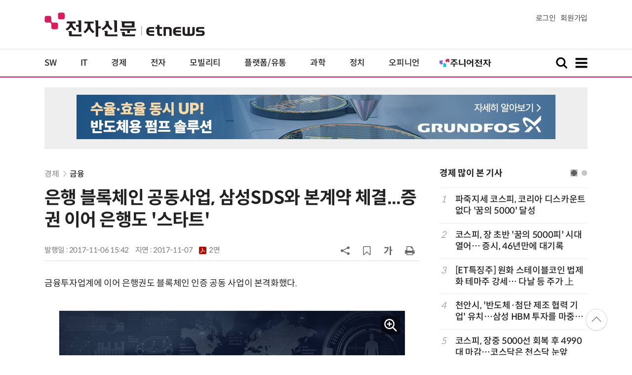

--- FILE ---
content_type: text/html; charset=UTF-8
request_url: https://www.etnews.com/20171106000346
body_size: 52616
content:
<!DOCTYPE html>
<html lang="ko">
<head>
	<meta http-equiv="Content-Type" content="text/html; charset=UTF-8" />
	<meta name="viewport" content="width=device-width">
    <title>은행 블록체인 공동사업, 삼성SDS와 본계약 체결...증권 이어 은행도 '스타트' - 전자신문</title>
	<link rel="canonical" href="https://www.etnews.com/20171106000346" />
	<link rel="alternate" media="only screen and (max-width: 640px)"  href="https://m.etnews.com/20171106000346">
	<meta http-equiv="Expires" content="-1">
    <meta http-equiv="Pragma" content="no-cache">
    <meta http-equiv="Cache-Control" content="no-cache">
    <meta http-equiv="X-UA-Compatible" content="IE=edge">
	<!--[if IE]><meta http-equiv='X-UA-Compatible' content='IE=edge,chrome=1'><![endif]-->
    <meta name="robots" content="all">
    <meta name="author" content="www.etnews.com">
    <meta name="copyright" content="Copyright &copy; Electronic Times Internet. All Right Reserved.">
    <meta name="keywords" content="전자신문,전자신문인터넷,Etnews,Etnews.com,뉴스,News,속보,방송,연예,통신,SW,바이오,소재,부품,과학,전자,자동차,경제,금융,산업,정책,글로벌,리포트,동영상,공개키키반구조,금융,네트워크,무중단,블록체인,삼성SDS,서버,이디,인증,인증서,AI">
    <meta property="fb:app_id" content="1425291491111655">
	<meta name="format-detection" content="telephone=no">
	    <meta property="og:type" content="article" />
    <meta property="og:site_name" content="미래를 보는 창 - 전자신문">
    <meta property="og:url" content="https://www.etnews.com/20171106000346?SNS=00002">
    <meta property="og:image" content="https://img.etnews.com/photonews/1711/1010226_20171106164800_706_0001.jpg" />
	<meta property="og:image:width" content="700">
    <meta property="og:image:height" content="507">
    <meta property="og:title" content="은행권 '블록체인 공동사업' 속도...삼성SDS와 본계약">
    <meta property="og:description" content="금융투자업계에 이어 은행권도 블록체인 인증 공동 사업이 본격화했다. 6일 금융권에 따르면 18개 은행이 참여하는 은행 공동 블록체인 인증 사업 본 계약이 지난 3일 체결됐다. 당초 은행연합회가 발주한 사업에 삼...">
    <meta property="og:category" content="economy">
    <meta property="dable:image" content="https://img.etnews.com/photonews/1711/1010226_20171106154231_633i.jpg">
	<meta property="dable:item_id" content="20171106000346">
	<meta property="dable:author" content="길재식 기자">
    <meta name="twitter:card" content="summary_large_image">
    <meta name="twitter:url" content="https://www.etnews.com/20171106000346?SNS=00001">
    <meta name="twitter:site" content="@imetnews">
    <meta name="twitter:image:src" content="https://img.etnews.com/photonews/1711/1010226_20171106164800_706_0001.jpg">
    <meta name="twitter:title" content="은행 블록체인 공동사업, 삼성SDS와 본계약 체결...증권 이어 은행도 '스타트'">
    <meta name="twitter:domain" content="etnews.com">
    <meta name="twitter:description" content="금융투자업계에 이어 은행권도 블록체인 인증 공동 사업이 본격화했다. 6일 금융권에 따르면 18개 은행이 참여하는 은행 공동 블록체인 인증 사업 본 계약이 지난 3일 체결됐다. 당초 은행연합회가 발주한 사업에 삼...">
    <meta name="url" content="https://www.etnews.com/20171106000346">
    <meta name="title" content="은행권 '블록체인 공동사업' 속도...삼성SDS와 본계약">
    <meta name="description" content="금융투자업계에 이어 은행권도 블록체인 인증 공동 사업이 본격화했다. 6일 금융권에 따르면 18개 은행이 참여하는 은행 공동 블록체인 인증 사업 본 계약이 지난 3일 체결됐다. 당초 은행연합회가 발주한 사업에 삼...">
    <meta name="news_keywords" content="공개키키반구조,금융,네트워크,무중단,블록체인,삼성SDS,서버,이디,인증,인증서,AI">
    <meta name="DC.date.issued" content="2017-11-06">
	<!-- aicon  추가-->
	<meta content="20171106000346" property="aicon:item_id">
    <meta property="aicon:image" content="https://img.etnews.com/photonews/1711/1010226_20171106154231_633i.jpg">
	<!-- 아이템 작성자(기자명) (필수) -->
	<meta content="길재식" property="aicon:author">
	<!-- 아이템 카테고리 -->
	<meta content="경제" property="article:section"> <!-- 메인 카테고리 (필수) -->
	<!-- 아이템 작성일(ISO 8601) (필수) -->
	<meta content="2017-11-06T15:42:00+09:00" property="article:published_time"> <!-- 예(한국시간 오후 1:20) -->
	<script>var ART_CODE = "20171106000346";</script>
	<!-- Google Tag Manager -->
	<script id="et_tm_head">(function(w,d,s,l,i){w[l]=w[l]||[];w[l].push({'gtm.start':
	new Date().getTime(),event:'gtm.js'});var f=d.getElementsByTagName(s)[0],
	j=d.createElement(s),dl=l!='dataLayer'?'&l='+l:'';j.async=true;j.src=
	'https://www.googletagmanager.com/gtm.js?id='+i+dl;f.parentNode.insertBefore(j,f);
	})(window,document,'script','dataLayer','GTM-P8B2ZWL');</script>
	<!-- End Google Tag Manager -->
    <link rel="shortcut icon" href="https://img.etnews.com/2019/mobile_et/images/favicon.png" />
    <link rel="alternate" type="application/rss+xml" title="etnews.com [RSS]" href="http://rss.etnews.com/" />
	<link rel="stylesheet" type="text/css" href="https://img.etnews.com/2024/etnews/css/common.css?1769343662">
    <link rel="stylesheet" type="text/css" href="https://img.etnews.com/2024/etnews/css/view.css?1769343662"/>
    <link rel="stylesheet" type="text/css" href="https://img.etnews.com/2022/etnews/css/slick.css?1769343662"/>
	<script type="text/javascript"> var submenu_code = "";</script>
	<script type="text/javascript" src="https://img.etnews.com/2022/etnews/js/jquery-3.6.0.min.js"></script>
	<script type="text/javascript" src="https://www.etnews.com/static/js/common.js?1769343662" defer="" charset="utf-8"></script>
	<!--[if lt IE 9]>
	<script src="https://img.etnews.com/2016/etnews/js/html5shiv.js"></script>
	<![endif]-->
    <script type="text/javascript" src="https://img.etnews.com/2022/etnews/js/jquery.cookie.js"></script>
	<script type="text/javascript" src="/static/js/article.js?t=1769343662"></script>
	<script type="text/javascript" src="https://img.etnews.com/2022/etnews/js/slick.min.js"></script>
	<script type="text/javascript" src="https://compass.adop.cc/assets/js/adop/adopJ.js?v=14"></script>
	<script type="text/javascript">articleCount('20171106000346', '', '');</script>
	<script type="text/javascript">articleCount2('20171106000346', '', '', '3.135.19.139', 'Mozilla/5.0 (Macintosh; Intel Mac OS X 10_15_7) AppleWebKit/537.36 (KHTML, like Gecko) Chrome/131.0.0.0 Safari/537.36; ClaudeBot/1.0; +claudebot@anthropic.com)', '%2F20171106000346');</script>
	<script type="text/javascript"> $(function(){ getRelated('20171106000346'); }); </script>
	<script type="text/javascript" src="//send.mci1.co.kr/delivery/js/31681456/23055687568" async></script>
	<script type="text/javascript">
		document.querySelector('meta[name=referrer]');
	</script>
	<!-- Dable 스크립트 시작 / 문의 media@dable.io -->
	<script>
	(function(d,a,b,l,e,_) { d[b]=d[b]||function(){(d[b].q=d[b].q||[]).push(arguments)};e=a.createElement(l); e.async=1;e.charset='utf-8';e.src='//static.dable.io/dist/plugin.min.js'; _=a.getElementsByTagName(l)[0];_.parentNode.insertBefore(e,_); })(window,document,'dable','script'); dable('setService', 'etnews.com'); dable('sendLogOnce'); 
	</script>
	<!-- Dable 스크립트 종료 / 문의 media@dable.io -->

</head>
<body>
	<!-- Google Tag Manager (noscript) -->
	<noscript><iframe id="et_tm_body" src="https://www.googletagmanager.com/ns.html?id=GTM-P8B2ZWL" height="0" width="0" style="display:none;visibility:hidden"></iframe></noscript>
	<!-- End Google Tag Manager (noscript) -->
	<!-- 동영상ad -->
	<script src="//ad.doorigo.co.kr/cgi-bin/PelicanC.dll?impr?pageid=0Hvd&out=copy"></script>
  <!-- 헤더 부분 : 시작 -->
	<header>
      <div class="nav_head">
        <div class="wrap">
          <h1 class="logo"><a href="https://www.etnews.com" title="전자신문"><img src="https://img.etnews.com/2024/etnews/images/logo_etnews.svg"></a></h1>
          <div class="nav_member">
            <a href="https://member.etnews.com/member/login.html?return_url=https://www.etnews.com">로그인</a><a href="https://member.etnews.com/member/join_index.html">회원가입</a>
          </div>
        </div>
      </div>
			
      <nav>
        <div class="wrap">
          <h1 class="logo_scroll"><a href="https://www.etnews.com" title="전자신문"><img src="https://img.etnews.com/2024/etnews/images/logo_et.svg"></a></h1>
		  <div class="nav_article_title" id="scroll_title"></div>
          <ul class="nav" id="scroll_nav">
            <li><a href="https://www.etnews.com/news/section.html?id1=04">SW</a></li>
            <li><a href="https://www.etnews.com/news/section.html?id1=03">IT</a></li>
            <li><a href="https://www.etnews.com/news/section.html?id1=02">경제</a></li>
            <li><a href="https://www.etnews.com/news/section.html?id1=06">전자</a></li>
            <li><a href="https://www.etnews.com/news/section.html?id1=17">모빌리티</a></li>
            <li><a href="https://www.etnews.com/news/section.html?id1=60">플랫폼/유통</a></li>
   		    <li><a href="https://www.etnews.com/news/section.html?id1=20">과학</a></li>
            <li><a href="https://www.etnews.com/news/section.html?id1=22">정치</a></li>
            <li><a href="https://www.etnews.com/news/opinion.html">오피니언</a></li>
			<li class="outlink"><a href="https://jr.etnews.com/" target="_blank"><img src="https://img.etnews.com/2024/junior/images/logo_jr_menu.svg"></a></li>
          </ul>
          <div class="search_and_fullmenu">
            <div class="fullmenu_button">
              <a href="javascript:void(0)" class="search_show" id="search_show">
                <img class="search_btn search_show" src="https://img.etnews.com/2024/etnews/images/search.svg" alt="검색창 열기">
              </a>
              <a href="javascript:void(0)" class="search_hide" id="search_hide">
                <img class="close_btn2 search_hide" src="https://img.etnews.com/2024/etnews/images/remove.svg" alt="전체 메뉴 닫기">
              </a>
            </div>

            <div class="fullmenu_button">
              <a href="javascript:void(0)" class="menu_show" id="menu_show">
                <img class="fullmenu_btn menu_show" src="https://img.etnews.com/2024/etnews/images/reorder.svg" alt="전체 메뉴 열기">
              </a>
              <a href="javascript:void(0)" class="menu_hide" id="menu_hide">
                <img class="close_btn menu_hide" src="https://img.etnews.com/2024/etnews/images/remove.svg" alt="전체 메뉴 닫기">
              </a>
            </div>

          </div>
        </div>
      </nav>

      <!-- 검색박스 -->
      <section class="search_wrap">
        <div class="searchbox">
          <form action="https://search.etnews.com/etnews/search.html" method="get">
            <input type="search" required="" class="searchbox-input" name="kwd" id="search_kwd" placeholder="검색어를 입력하세요">
            <input type="submit" value="" class="searchbox-submit">
          </form>
        </div>
      </section>
      <!-- //검색박스 -->

      <!-- 전체메뉴박스 -->
      <section class="fullmenu_wrap">
        <nav class="fullmenu_nav">
          <div class="fullmenu">
			<ul>
				<li class="title"><a href="https://news.etnews.com" target="_blank">뉴스</a></li>
			    <li><a href="https://www.etnews.com/news/section.html">속보</a></li>
			    <li><a href="https://www.etnews.com/news/section.html?id1=04">SW</a></li>
			    <li><a href="https://www.etnews.com/news/section.html?id1=03">IT</a></li>
			    <li><a href="https://www.etnews.com/news/section.html?id1=02">경제</a></li>
			    <li><a href="https://www.etnews.com/news/section.html?id1=06">전자</a></li>
			    <li><a href="https://www.etnews.com/news/section.html?id1=17">모빌리티</a></li>
			    <li><a href="https://www.etnews.com/news/section.html?id1=60">플랫폼/유통</a></li>
			    <li><a href="https://www.etnews.com/news/section.html?id1=20">과학</a></li>
			</ul>
			<ul>
				<li class="title">&nbsp;</li>
			    <li><a href="https://www.etnews.com/news/section.html?id1=22">정치</a></li>
			    <li><a href="https://www.etnews.com/news/opinion.html">오피니언</a></li>
			    <li><a href="https://www.etnews.com/news/section.html?id1=12">국제</a></li>
			    <li><a href="https://www.etnews.com/news/section.html?id1=25">전국</a></li>
			    <li><a href="https://www.etnews.com/news/section.html?id1=15">스포츠</a></li>
			    <li><a href="https://www.etnews.com/news/series.html?id=1">특집</a></li>
			    <li><a href="https://www.etnews.com/news/series.html?id=3">연재</a></li>
			</ul>
			<ul>
				<li class="title">라이프</li>
				<li><a href="https://www.etnews.com/news/section.html?id1=09&id2=091">연예</a></li>
				<li><a href="https://www.etnews.com/news/section.html?id1=09&id2=996">포토</a></li>
				<li><a href="https://www.etnews.com/news/section.html?id1=09&id2=096">공연전시</a></li>
				<li><a href="https://www.etnews.com/news/section.html?id1=09&id2=992">생활문화</a></li>
				<li><a href="https://www.etnews.com/news/section.html?id1=09&id2=093">여행/레저</a></li>
			</ul>
			<ul>
				<li class="title">비주얼IT</li>
				<li><a href="https://www.etnews.com/news/issue_analysis.html">이슈플러스</a></li>
				<li><a href="https://www.etnews.com/news/aistudio.html">AI 스튜디오</a></li>
				<li><a href="https://www.etnews.com/news/etstudio.html">Hot 영상</a></li>
				<li><a href="https://www.etnews.com/news/photonews.html">뷰포인트</a></li>
				<li><a href="https://www.etnews.com/stats/list_stats.html">인포그래픽</a></li>
			</ul>
			<ul>
				<li class="title">부가서비스</li>
				<li><a href="https://conference.etnews.com/" target="_blank">Conference</a></li>
				<li><a href="https://www.allshowtv.com/" target="_blank">allshowTV</a></li>
				<li><a href="https://www.etnews.com/ict" target="_blank">시사용어</a></li>
				<li><a href="https://pdf.etnews.com/" target="_blank">PDF서비스</a></li>
			</ul>
			<ul class="scrap_menu_ul">
				<li class="title">서비스안내</li>
				<li><a href="https://info.etnews.com/sub_2_1.html" target="_blank" title="새창으로">신문구독신청</a></li>
				<li><a href="https://info.etnews.com/sub_2_2.html">콘텐츠구매</a></li>
				<li><a href="http://leadersedition.etnews.com/intro/info.aspx" target="_blank" title="새창으로">초판서비스</a></li>
				<li class="title">회원서비스</li>
				<li><a href="https://www.etnews.com/pages/bookmark.html" title="내 스크랩으로 이동">내 스크랩</a></li>
			</ul>
			<ul>
				<li class="title">이용안내</li>
			    <li><a href="https://info.etnews.com/sub_3_1_1.html" target="_blank">지면광고안내</a></li>
			    <li><a href="https://info.etnews.com/sub_3_2.html" target="_blank">행사문의</a></li>
			    <li><a href="https://info.etnews.com/sub_3_3.html" target="_blank">통합마케팅 상품 안내</a></li>
			    <li><a href="https://info.etnews.com/sub_3_4.html" target="_blank">이용약관</a></li>
			    <li><a href="https://info.etnews.com/sub_3_5.html" target="_blank">개인정보취급방침</a></li>
			    <li><a href="https://info.etnews.com/sub_3_6.html" target="_blank">고충처리</a></li>
			</ul>
			<ul>
				<li class="title">회사소개</li>
			    <li><a href="https://info.etnews.com/sub_1_1_1.html" target="_blank">전자신문</a></li>
			    <li><a href="https://info.etnews.com/sub_1_2.html" target="_blank">전자신문인터넷</a></li>
			    <li><a href="https://info.etnews.com/sub_1_3_2.html" target="_blank">연혁</a></li>
			    <li><a href="https://info.etnews.com/sub_1_4.html" target="_blank">CI소개</a></li>
			    <li><a href="https://info.etnews.com/sub_1_5.html" target="_blank">회사위치</a></li>
			</ul>          </div>
        </nav>
      </section>
       <!-- //전체메뉴박스 -->
	  <div class="progress-container">
		<div class="progress-bar" id="pageBar"></div>
	  </div>
    </header>
  <!-- 헤더 부분 : 끝 -->
  <!-- 여기부터 콘텐츠 부분 1213-->
	<div class="ad_article_top_full">
			<iframe width="970" height="90" src="https://www.etnews.com/tools/refresh_script.html?duration=30&src=%2F%2Fyellow.contentsfeed.com%2FRealMedia%2Fads%2Fadstream_jx.ads%2Fetnews.com%2Fdetail%40Top1" scrolling="no"></iframe>
	</div>
  <main>
    <div class="wrap flex">

      <!-- col_left -->
      <div class="col_left">
        <article itemtype="http://schema.org/Article">
          <div class="article_header" >
            <div class="breadcrumb">
              <a href="/news/section.html?id1=02">경제</a>		              <a href="/news/section.html?id1=02&id2=027">금융</a>					</div>
            <h2 id="article_title_h2" itemtype="headline">은행 블록체인 공동사업, 삼성SDS와 본계약 체결...증권 이어 은행도 '스타트'</h2>
            <div class="timewrap">
              <div class="time">
                <time>발행일 : 2017-11-06 15:42</time>
				<time>지면 : <a href="https://pdf.etnews.com/pdf_today.html?ymd=20171107#p2" title="2017-11-07자 PDF 보기" target="_blank">2017-11-07 <span>2면</span></a></time>
              </div>
              <!-- acc_nav -->
              <div class="acc_nav">
                <div class="acc_nav_btn btn_sns">
                  <img src="https://img.etnews.com/2024/etnews/images/share.svg">
                </div>

                <!-- dropdown::SNS -->
                <div class="dropdown" id="bt_share_sns">
                  <strong>공유하기</strong>
				  <button class="dropdown_close"><img src="https://img.etnews.com/2024/etnews/images/remove_thin.svg"></button>
				  <a href="javascript:void(0);" onclick="window.open('https://www.facebook.com/sharer.php?u=https%3A%2F%2Fwww.etnews.com%2F20171106000346%3FSNS%3D00002','fbwin','width=1000,height=500'); return false;" title="페이스북 공유하기">
                    <span><img src="https://img.etnews.com/2024/etnews/images/sns_facebook.svg"></span>
                    <p>페이스북</p>
                  </a>
                  <a href="https://www.etnews.com/tools/redirect_sns.html?p=twitter&pos=2&url=https%3A%2F%2Fwww.etnews.com%2F20171106000346%3FSNS%3D00001&text=%EC%9D%80%ED%96%89+%EB%B8%94%EB%A1%9D%EC%B2%B4%EC%9D%B8+%EA%B3%B5%EB%8F%99%EC%82%AC%EC%97%85%2C+%EC%82%BC%EC%84%B1SDS%EC%99%80+%EB%B3%B8%EA%B3%84%EC%95%BD+%EC%B2%B4%EA%B2%B0...%EC%A6%9D%EA%B6%8C+%EC%9D%B4%EC%96%B4+%EC%9D%80%ED%96%89%EB%8F%84+%27%EC%8A%A4%ED%83%80%ED%8A%B8%27"  title="X 공유하기" class="share_twitter" target="_blank">
                    <span><img src="https://img.etnews.com/2024/etnews/images/sns_x.svg"></span>
                    <p>X(트위터)</p>
                  </a>
                  <a href="javascript:void(0);" onclick="login_chk('https://www.etnews.com/20171106000346')" title="메일 보내기">
                    <span><img src="https://img.etnews.com/2024/etnews/images/sns_email.svg"></span>
                    <p>메일</p>
                  </a>
                  <a href="javascript:void(0);" title="URL 복사하기" id="btn_url_copy">
                    <span><img src="https://img.etnews.com/2024/etnews/images/sns_url.svg"></span>
                    <p>URL 복사</p>
                  </a>
				  <input type="hidden" name="copy_article_url" id="cp_url" value="https://www.etnews.com/20171106000346">
                </div>
                 <!-- //dropdown::SNS -->

                <div class="acc_nav_btn"><button class="btn_bookmark" data-id="20171106000346" title="스크랩"><img src="https://img.etnews.com/2024/etnews/images/bookmark.svg"></button></div>
                <div class="acc_nav_btn btn_ga">
                  <img src="https://img.etnews.com/2024/etnews/images/ga.svg">
                </div>
                 <!-- dropdown::글자크기 -->
                <div class="dropdown" id="bt_font_size">
                  <strong>글자크기 설정</strong>
				  <button class="dropdown_close"><img src="https://img.etnews.com/2024/etnews/images/remove_thin.svg"></button>
                  <a href="javascript:void(0);" onclick="changeFontSize('dec'); return false;" title="글자 작게" class="fs_small">
                    <span>가</span>
                    <p>작게</p>
                  </a>
				  <a href="javascript:void(0);" onclick="changeFontSize('default'); return false;" title="글자 보통" class="fs_default">
				    <span>가</span>
				    <p>보통</p>
				  </a>
                  <a href="javascript:void(0);" onclick="changeFontSize('inc'); return false;" title="글자 크게" class="fs_big">
                    <span>가</span>
                    <p>크게</p>
                  </a>
                </div>
                <!-- //dropdown::글자크기 -->

                <div class="acc_nav_btn"><a href="javascript:void(0);" onclick="print()" title="인쇄하기" class="news_print"><img src="https://img.etnews.com/2024/etnews/images/print.svg"></a></div>
              </div>
              <!-- //acc_nav -->
            </div>
          </div>

          <div class="article_body " itemprop="articleBody" id="articleBody">
<p>금융투자업계에 이어 은행권도 블록체인 인증 공동 사업이 본격화했다.
</p>
<figure class="article_image"><a href="/tools/image_popup.html?v=[base64]" border="0" target="_blank" alt="새창 이미지확대보기"><img  src="https://img.etnews.com/photonews/1711/1010226_20171106164800_706_0001.jpg" alt="ⓒ게티이미지" style="cursor:pointer;" itemprop="image" /></a><figcaption class="caption">ⓒ게티이미지</figcaption></figure>
<p>6일 금융권에 따르면 18개 은행이 참여하는 은행 공동 블록체인 인증 사업 본 계약이 지난 3일 체결됐다.<br />
<br />
당초 은행연합회가 발주한 사업에 삼성SDS가 우선협상대상자로 선정된 바 있다. 본 계약 추진에 앞서 일부 계약사항에 이견이 있었지만 최근 협의가 완료됐다.<br />
<br />
은행연합회 관계자는 &ldquo;본 계약이 조금 늦었지만 양사가 원만하게 계약했다&rdquo;면서 &ldquo;블록체인 네트워크에 등록된 인증서를 은행 공동으로 사용할 수 있도록 세부 사업 추진 과정을 협의 중&rdquo;이라고 말했다. 사업 수주 비용은 약 80억원으로 알려졌다.<br />
<br />
은행연합회와 삼성SDS 간 본 계약이 체결됨에 따라 작업분류체계(WBS)를 수립하고, 최대 2주간 사업수행 계획 수립에 돌입한다. 소요 시간과 세부 업무 일정 등을 쪼개 내년 상반기 내로 은행 공동 블록체인 인증이 가동될 수 있도록 할 예정이다.<br />
<br />
은행연합회는 별도 사업 착수 보고를 삼성SDS와 가질 것으로 알려졌다.<br />
<br />
은행 공동 블록체인 인증 시스템을 목표대로 구축하면 블록체인 기술과 인증 기술을 접목해 공개키 기반구조(PKI) 정보를 센터 없이 은행 간 공유한다. 인증업무 등을 각 은행에서 독자적으로 처리할 수 있다. 구축한 서버 수만큼 인증시스템 성능이 대폭 개선된다.<br />
<br />
종전 공인인증서는 인증업무를 수행할 수 있는 센터 중심의 대형 시스템이 필요했다. 이 때문에 중앙시스템 장애나 공격으로 서비스가 중단되면 모든 업무가 중단됐다. 블록체인 시스템은 한 은행에 장애가 발생해도 다른 은행 업무에 지장이 없다.<br />
<br />
고객 편의성도 대폭 개선된다. 블록체인 네트워크에 등록된 인증서를 은행 공동으로 사용할 수 있다. 번거로운 중복 등록 및 로그인 과정이 필요 없다. 지문, 핀, 패턴 등으로 손쉽게 본인인증을 할 수 있다.<br />
<br />
삼성SDS도 100% 자사 인력을 이번 사업에 투입하기로 하는 등 기술 상용화에 속도를 내겠다는 방침이다. 당초 예상보다 본 계약이 지연되면서 목표로 했던 2월 시범사업 시점은 다소 연기될 전망이다.<br />
<br />
은행권 관계자는 &ldquo;시간상 내년 2월 시범사업은 힘들 것으로 보인다&rdquo;면서 &ldquo;빠른 상용화도 중요하지만 안전성이 우선돼야 한다&rdquo;고 설명했다.<br />
<br />
은행권에 앞서 지난 1일 금융투자업계가 블록체인 기술을 활용한 공동인증 기술인 &#39;체인 아이디(CHAIN ID)&#39; 시범서비스에 들어갔다. 한 증권사에서 인증 절차를 거치면 별도 등록 절차 없이 다른 증권사에서도 바로 금융 거래를 할 수 있다.<br />
<br />
<span id='newsroom_etview_promotion' class='ad_newsroom1234'></span>내년 상반기 은행권까지 블록체인 기반 인증사업이 상용화되면 불편했던 공인인증 기반 인증 체계는 대폭 바뀔 것으로 예상된다.<br />
<br />
길재식 금융산업 전문기자 osolgil@etnews.com, 김지선기자 river@etnews.com
</p>

		  </div>

            <!-- 해시태그 -->
            <div class="hashtag">
<a href="/news/tag_list.html?id=4288">공개키키반구조</a><a href="/news/tag_list.html?id=50">금융</a><a href="/news/tag_list.html?id=1686">네트워크</a><a href="/news/tag_list.html?id=652">무중단</a><a href="/news/tag_list.html?id=131592">블록체인</a><a href="/news/tag_list.html?id=253">삼성SDS</a><a href="/news/tag_list.html?id=240">서버</a><a href="/news/tag_list.html?id=145">이디</a><a href="/news/tag_list.html?id=67">인증</a><a href="/news/tag_list.html?id=37859">인증서</a><a href="/news/tag_list.html?id=5242">AI</a>            </div>
            <!-- //해시태그 -->
			<!--- 연관기사  -->
			<div id="layerRelated"></div>
			<!--- //연관기사 -->
        </article>
        <!-- 기자 -->
        <div class="reporter_info">
          <ul>
            <li>
              <figure>
                <img src="https://img.etnews.com/news/reporter/2024/07/09/cms_temp_reporter_09112424732492.png" alt="기자 이미지">
              </figure>
              <div class="text">
                <strong>길재식 기자<a href="/news/reporter_list.html?id=159">기사 더보기<span class="more_gt"><img src="https://img.etnews.com/2024/etnews/images/gt_regular.svg"></span></a></strong>
			<p class="related"><a href="/20260122000241">[데스크라인]출입문과 로그인 사이</a></p>

              </div>
            </li>            <li>
              <figure>
                <img src="https://img.etnews.com/news/reporter/2024/07/03/cms_temp_reporter_03164443531589.png" alt="기자 이미지">
              </figure>
              <div class="text">
                <strong>김지선 기자<a href="/news/reporter_list.html?id=1216">기사 더보기<span class="more_gt"><img src="https://img.etnews.com/2024/etnews/images/gt_regular.svg"></span></a></strong>
			<p class="related"><a href="/20260122000247">GPU 1.5만장 구매사업, 경쟁구도는 안갯속…업계 “상면·수익성 관건”</a></p>

              </div>
            </li>
          </ul>
        </div>
		<!-- 기자 -->
		<div id="AnyMindavs" style="padding-bottom:40px;"></div>
		<div class="ad_text">
			<ul class="related_news">
				<li><script type="text/javascript" src="https://yellow.contentsfeed.com/RealMedia/ads/adstream_jx.ads/etnews.com/HotContents@x01" ></script></li>
				<li><script type="text/javascript" src="https://yellow.contentsfeed.com/RealMedia/ads/adstream_jx.ads/etnews.com/HotContents@x02" ></script></li>
				<li><script type="text/javascript" src="https://yellow.contentsfeed.com/RealMedia/ads/adstream_jx.ads/etnews.com/HotContents@x03" ></script></li>
			</ul>
		</div>		<div class="ad_300x250">
			<script src="https://media.adpnut.com/cgi-bin/PelicanC.dll?impr?pageid=01kr&out=script"></script>
		</div>
		<div class="ad_300x250">
			<script src="https://media.adpnut.com/cgi-bin/PelicanC.dll?impr?pageid=01kq&out=script"></script>
		</div>
		<!-- 컨퍼런스 광고 2줄-->
		<div class="ad_text">
			<ul >
				<li><script type="text/javascript" src="https://yellow.contentsfeed.com/RealMedia/ads/adstream_jx.ads/etnews.com/detail@x60" ></script></li>
				<li><script type="text/javascript" src="https://yellow.contentsfeed.com/RealMedia/ads/adstream_jx.ads/etnews.com/detail@x61" ></script></li>
			</ul>
		</div>
		<!-- 컨퍼런스 광고 2줄-->
	<div class="clearfix" id="banner_hns"><!-- HNS 에이치엔에스커뮤니케이션-->
		<div class="ad_300x250">		
			<ins class='adsbyadop' _adop_zon = '9cada4ff-ac10-408d-9ee4-9d3c47214b37' _adop_type = 're' style='display:inline-block;width:300px;height:250px;' _page_url=''></ins>
		</div>
		<div class="ad_300x250">
			<ins class='adsbyadop' _adop_zon = '2782b303-7d46-4f62-bf1c-d8194d4d9ad2' _adop_type = 're' style='display:inline-block;width:300px;height:250px;' _page_url=''></ins>
		</div>
	</div>		<script src="//ad.doorigo.co.kr/cgi-bin/PelicanC.dll?impr?pageid=0F2V&out=script"></script>	<div class="clearfix" style="margin-top:40px">
		<div class="ad_300x250">
			<iframe width="300" height="250" src="//ad.ad4989.co.kr/cgi-bin/PelicanC.dll?impr?pageid=0GTY&out=iframe" allowTransparency = "true" marginwidth="0" marginheight="0" hspace="0" vspace="0" frameborder="0" scrolling="no" sandbox="allow-same-origin allow-scripts allow-forms allow-top-navigation allow-popups allow-modals allow-top-navigation-by-user-activation allow-popups-to-escape-sandbox"></iframe>
		</div>
		<div class="ad_300x250">
			<iframe width="300" height="250" src="//ad.ad4989.co.kr/cgi-bin/PelicanC.dll?impr?pageid=0GTZ&out=iframe" allowTransparency = "true" marginwidth="0" marginheight="0" hspace="0" vspace="0" frameborder="0" scrolling="no" sandbox="allow-same-origin allow-scripts allow-forms allow-top-navigation allow-popups allow-modals allow-top-navigation-by-user-activation allow-popups-to-escape-sandbox"></iframe>
		</div>
	</div>
	  <!-- 전자신문 댓글시스템 가져오기-->

	  </div>
      <!-- //col_left -->
      <!-- //aside_wrap -->
      <div class="aside_wrap">

        <!-- topnews -->
        <aside class="topnews">
          <h3>경제 많이 본 기사</h3>
          <!-- slider -->
          <div class="slider">
            <ul class="single-item" id="topnews">
              <li class="active">
                <ol>
                  <li><i>1</i><a href="https://www.etnews.com/20260122000293">파죽지세 코스피, 코리아 디스카운트 없다 '꿈의 5000' 달성</a></li>
                  <li><i>2</i><a href="https://www.etnews.com/20260122000026">코스피, 장 초반  '꿈의 5000피' 시대 열어… 증시, 46년만에 대기록</a></li>
                  <li><i>3</i><a href="https://www.etnews.com/20260123000173">[ET특징주]  원화 스테이블코인 법제화 테마주 강세… 다날 등 주가 上</a></li>
                  <li><i>4</i><a href="https://www.etnews.com/20260122000184">천안시, '반도체·첨단 제조 협력 기업' 유치…삼성 HBM 투자를 마중물 삼아</a></li>
                  <li><i>5</i><a href="https://www.etnews.com/20260123000229">코스피, 장중 5000선 회복 후 4990대 마감…코스닥은 천스닥 눈앞</a></li>
                </ol>
              </li>
              <li class="active">
                <ol>                  <li><i>6</i><a href="https://www.etnews.com/20260122000280">한국·영국·미국 '카드 수수료'에 손댄다…물가 문제로 부상</a></li>
                  <li><i>7</i><a href="https://www.etnews.com/20260123000178">한은, 2026년 상반기 인사…'정보보호실' 신설하고 70년대생·여성 리더 전진 배치</a></li>
                  <li><i>8</i><a href="https://www.etnews.com/20260122000219"><span class="label_excl">단독</span>한화생명, 국내 최초 증여자산 투자 플랫폼 '파이' 출시</a></li>
                  <li><i>9</i><a href="https://www.etnews.com/20260123000195"><span class="label_excl">단독</span>유럽서 AI 특화 '보험동맹' 등장…단일계약으로 '원스톱 종합보장'</a></li>
                  <li><i>10</i><a href="https://www.etnews.com/20260125000043">[정유신의 핀테크 스토리]큰손들은 왜 비트코인을 관망하고 있나</a></li>
                </ol>
              </li>
              
            </ul>
            <script type="text/javascript">
              $(document).ready(function(){ $('#topnews').slick({	arrows:false,dots: true, autoplay: false, infinite: true, autoplaySpeed:5000, cssEase: 'linear'});});
            </script>
          </div>
          <!-- //slider -->
        </aside>
        <!-- //topnews -->
			<!-- 주요행사 -->
            <aside class="event">
              <h3><a href="https://conference.etnews.com" target="_blank">주요 행사 <span class="more_gt">&#10095;</span></a></h3>
              <!-- slider -->
              <div class="slider">
                <ul class="single-item" id="event">
                  <li class="active">
                    <a href="https://conference.etnews.com/conf_info.html?uid=465" target="_blank">
                      <figure>
                        <img src="https://img.etnews.com/photo_main/conference/2026/01/02/cms_conference_list_02175845274104.jpg" alt="주요행사 이미지">
                      </figure>
                      <div class="text">
                        <strong>디자인 몰라도 OK! `AI 피그마`로 웹/앱 기획·제작 1-day 워크숍</strong>
                      </div>
                    </a>
                  </li>
                  <li class="active">
                    <a href="https://conference.etnews.com/conf_info.html?uid=462" target="_blank">
                      <figure>
                        <img src="https://img.etnews.com/photo_main/conference/2026/01/02/cms_conference_list_02175824054847.jpg" alt="주요행사 이미지">
                      </figure>
                      <div class="text">
                        <strong>바이브 코딩으로 익히는 파이썬 업무 자동화 with Cursor</strong>
                      </div>
                    </a>
                  </li>
                  <li class="active">
                    <a href="https://conference.etnews.com/conf_info.html?uid=464" target="_blank">
                      <figure>
                        <img src="https://img.etnews.com/photo_main/conference/2025/12/23/cms_conference_list_23171654263281.jpg" alt="주요행사 이미지">
                      </figure>
                      <div class="text">
                        <strong>`n8n`, 나의 첫 번째 AI 자동화 파트너 - 칼퇴 가능한 노코드 업무 자동화 실전 워크숍</strong>
                      </div>
                    </a>
                  </li>
                  <li class="active">
                    <a href="https://conference.etnews.com/conf_info.html?uid=469" target="_blank">
                      <figure>
                        <img src="https://img.etnews.com/photo_main/conference/2026/01/19/cms_conference_list_19094805542095.jpg" alt="주요행사 이미지">
                      </figure>
                      <div class="text">
                        <strong>AI 커머스 아키텍처 컨퍼런스 2026</strong>
                      </div>
                    </a>
                  </li>
                  <li class="active">
                    <a href="https://www.sek.co.kr/2026/security" target="_blank">
                      <figure>
                        <img src="https://img.etnews.com/photo_main/conference/2026/01/19/cms_conference_list_19152849641056.png" alt="주요행사 이미지">
                      </figure>
                      <div class="text">
                        <strong>시큐리티 메가비전 2026(Security MEGAVISION 2026</strong>
                      </div>
                    </a>
                  </li>
                  <li class="active">
                    <a href="https://conference.etnews.com/conf_info.html?uid=466" target="_blank">
                      <figure>
                        <img src="https://img.etnews.com/photo_main/conference/2026/01/02/cms_conference_list_02172437348063.jpg" alt="주요행사 이미지">
                      </figure>
                      <div class="text">
                        <strong>노코드 Dify와 MCP로 구현하는 AI 에이전트 업무 자동화 1-day 워크숍</strong>
                      </div>
                    </a>
                  </li>
                  <li class="active">
                    <a href="https://conference.etnews.com/conf_info.html?uid=467" target="_blank">
                      <figure>
                        <img src="https://img.etnews.com/photo_main/conference/2026/01/07/cms_conference_list_07101818869195.jpg" alt="주요행사 이미지">
                      </figure>
                      <div class="text">
                        <strong>코딩 몰라도 OK! ‘바이브 코딩’으로 웹/앱 제작 워크숍(초급반/중급반) with Cursor + n8n</strong>
                      </div>
                    </a>
                  </li>
                  <li class="active">
                    <a href="https://www.ciosummit.co.kr/" target="_blank">
                      <figure>
                        <img src="https://img.etnews.com/photo_main/conference/2025/12/08/cms_conference_list_08100105362329.png" alt="주요행사 이미지">
                      </figure>
                      <div class="text">
                        <strong>CIO Summit 2026</strong>
                      </div>
                    </a>
                  </li>
                </ul>
                <script type="text/javascript">
                  $(document).ready(function(){ $('#event').slick({	arrows:false,dots: true, autoplay: true, infinite: true, autoplaySpeed:5000, cssEase: 'linear'});});
                </script>
              </div>
              <!-- //slider -->
              
            </aside>

            <!-- //주요행사 -->

        <!-- 비즈플러스 -->
        <aside class="mostview">
          <h3>BIZPLUS</h3>
          <ul class="text_list">
            
			<li>
              <div class="text">
                <strong><a href="https://www.etnews.com/20260119000054">AI가 결정권을 갖는 시대, 기업의 생존전략은?… 'AI 커머스 아키텍처 컨퍼런스 2026' 2월 4일 개최</a></strong>
              </div>
            </li>
            
			<li>
              <div class="text">
                <strong><a href="https://www.etnews.com/20260114000374">“바이브 코딩으로 익히는 파이썬 업무 자동화 with Cursor” 1월 30일 개최</a></strong>
              </div>
            </li>
            
			<li>
              <div class="text">
                <strong><a href="https://www.etnews.com/20260114000372">“'AI 피그마'로 웹/앱 기획·제작 1-day 워크숍” 1월 28일 개최</a></strong>
              </div>
            </li>
            
			<li>
              <div class="text">
                <strong><a href="https://www.etnews.com/20260112000155">“2026 무라타 로보틱스 웨비나 : Sensing & Movement Redefined” 1월 30일 생방송</a></strong>
              </div>
            </li>
            
			<li>
              <div class="text">
                <strong><a href="https://www.etnews.com/20260112000153">[올쇼TV] DC-DC 컨버터의 주변회로 설계 (제1편) 1월 27일 생방송</a></strong>
              </div>
            </li>
		  </ul>
        </aside>
        <!-- //비즈플러스 -->
	  <aside class="ad_300x600">
		<iframe width="300" height="600" src="https://www.etnews.com/tools/refresh_script.html?refresh=true&amp;src=%2F%2Fyellow.contentsfeed.com%2FRealMedia%2Fads%2Fadstream_jx.ads%2Fetnews.com%2Fdetail%40Right3" frameborder="0" marginwidth="0" marginheight="0" scrolling="no"></iframe>
      </aside>
             <!-- HOT영상2 -->
            <aside class="shortform2">
              <h3><a href="https://www.etnews.com/news/etstudio.html">HOT 영상 <span class="more_gt">&#10095;</span></a></h3>
              <!-- slider -->
              <div class="slider">
                <ul class="single-item" id="shortform2">
                  <li class="active">
                    <a href="https://www.etnews.com/20260123000273">
                      <figure>
                        <img src="https://img.etnews.com/news/article/2026/01/23/news-p.v1.20260123.2d6f95a6a4d249ae85f5fb6679b57fd8_T1.jpg" alt="주요행사 이미지">
                      </figure>
                      <div class="text">
                        <strong>11살에 산을 1000번 올랐다… 英 최연소 등산 기록의 주인공</strong>
                      </div>
                    </a>
                  </li>
                  <li class="active">
                    <a href="https://www.etnews.com/20260123000239">
                      <figure>
                        <img src="https://img.etnews.com/news/article/2026/01/23/news-p.v1.20260123.397d758f8737459bbb845cf1841cd38a_T1.png" alt="주요행사 이미지">
                      </figure>
                      <div class="text">
                        <strong>스키장 리프트서 '눈덩이 폭격' 당한 남성 3명… 왜?</strong>
                      </div>
                    </a>
                  </li>
                  <li class="active">
                    <a href="https://www.etnews.com/20260122000245">
                      <figure>
                        <img src="https://img.etnews.com/news/article/2026/01/22/news-p.v1.20260122.83231f0804804d3ebcbfee4ae938e78d_T1.jpg" alt="주요행사 이미지">
                      </figure>
                      <div class="text">
                        <strong>말 대신 손짓으로 조종되네… 日 '무음 제스처' 로봇 공개</strong>
                      </div>
                    </a>
                  </li>
                  <li class="active">
                    <a href="https://www.etnews.com/20260122000231">
                      <figure>
                        <img src="https://img.etnews.com/news/article/2026/01/22/news-p.v1.20260122.5b45403146874c5ab90f58268f20464d_T1.jpg" alt="주요행사 이미지">
                      </figure>
                      <div class="text">
                        <strong>“고양이가 사라졌다”... CCTV에 찍힌 '아마존 배송기사, 반려묘 절도' 논란</strong>
                      </div>
                    </a>
                  </li>
                </ul>
                <script type="text/javascript">
                  $(document).ready(function(){ $('#shortform2').slick({	arrows:false,dots: true, autoplay: true, infinite: true, autoplaySpeed:5000, cssEase: 'linear'});});
                </script>
              </div>
              <!-- //slider -->
            </aside>
            <!-- //HOT영상2 -->

		<aside class="ad_300x250">
			<ins class="adsbyaiinad" data-aiinad-inv="23086344105"></ins>
		</aside>
		<aside class="ad_300x250" id="banner_hns_right">
			<ins class='adsbyadop' _adop_zon = 'f353bfb7-8001-4beb-b894-d382d723c423' _adop_type = 're' style='display:inline-block;width:300px;height:250px;' _page_url=''></ins>
		</aside>
		<aside class="ad_300x250">
			<!-- Begin Dable 우측_리스트 / For inquiries, visit http://dable.io -->
			<div id="dablewidget_V7KBO3bo" data-widget_id="V7KBO3bo">
			<script>
			(function(d,a,b,l,e,_) {
			if(d[b]&&d[b].q)return;d[b]=function(){(d[b].q=d[b].q||[]).push(arguments)};e=a.createElement(l);
			e.async=1;e.charset='utf-8';e.src='//static.dable.io/dist/plugin.min.js';
			_=a.getElementsByTagName(l)[0];_.parentNode.insertBefore(e,_);
			})(window,document,'dable','script');
			dable('setService', 'etnews.com');
			dable('sendLogOnce');
			dable('renderWidget', 'dablewidget_V7KBO3bo');
			</script>
			</div>
			<!-- End 우측_리스트 / For inquiries, visit http://dable.io -->
		</aside>
<br>
<br>
		<aside class="ad_300x250"><!-- 애드바인 230524-->
			<iframe src="//tracker.adbinead.com/other/etnews_rightmiddle2.html" width="300" height="250" frameborder="0" marginwidth="0" marginheight="0" scrolling="no" vspace="0" hspace="0" allowtransparency="true" style="margin: 0px; padding: 0px; border: currentColor; border-image: none; width: 300px; height: 250px; visibility: visible; position: relative; background-color: transparent;"></iframe>
		</aside>
      </div>
      <!-- //aside_wrap -->
    </div>
	<!-- wrap flex end -->

  </main>

	<!-- 푸터 영역 -->
    <footer>
      <div class="wrap">
        <div class="fullmenu">
			<ul>
				<li class="title"><a href="https://news.etnews.com" target="_blank">뉴스</a></li>
			    <li><a href="https://www.etnews.com/news/section.html">속보</a></li>
			    <li><a href="https://www.etnews.com/news/section.html?id1=04">SW</a></li>
			    <li><a href="https://www.etnews.com/news/section.html?id1=03">IT</a></li>
			    <li><a href="https://www.etnews.com/news/section.html?id1=02">경제</a></li>
			    <li><a href="https://www.etnews.com/news/section.html?id1=06">전자</a></li>
			    <li><a href="https://www.etnews.com/news/section.html?id1=17">모빌리티</a></li>
			    <li><a href="https://www.etnews.com/news/section.html?id1=60">플랫폼/유통</a></li>
			    <li><a href="https://www.etnews.com/news/section.html?id1=20">과학</a></li>
			</ul>
			<ul>
				<li class="title">&nbsp;</li>
			    <li><a href="https://www.etnews.com/news/section.html?id1=22">정치</a></li>
			    <li><a href="https://www.etnews.com/news/opinion.html">오피니언</a></li>
			    <li><a href="https://www.etnews.com/news/section.html?id1=12">국제</a></li>
			    <li><a href="https://www.etnews.com/news/section.html?id1=25">전국</a></li>
			    <li><a href="https://www.etnews.com/news/section.html?id1=15">스포츠</a></li>
			    <li><a href="https://www.etnews.com/news/series.html?id=1">특집</a></li>
			    <li><a href="https://www.etnews.com/news/series.html?id=3">연재</a></li>
			</ul>
			<ul>
				<li class="title">라이프</li>
				<li><a href="https://www.etnews.com/news/section.html?id1=09&id2=091">연예</a></li>
				<li><a href="https://www.etnews.com/news/section.html?id1=09&id2=996">포토</a></li>
				<li><a href="https://www.etnews.com/news/section.html?id1=09&id2=096">공연전시</a></li>
				<li><a href="https://www.etnews.com/news/section.html?id1=09&id2=992">생활문화</a></li>
				<li><a href="https://www.etnews.com/news/section.html?id1=09&id2=093">여행/레저</a></li>
			</ul>
			<ul>
				<li class="title">비주얼IT</li>
				<li><a href="https://www.etnews.com/news/issue_analysis.html">이슈플러스</a></li>
				<li><a href="https://www.etnews.com/news/aistudio.html">AI 스튜디오</a></li>
				<li><a href="https://www.etnews.com/news/etstudio.html">Hot 영상</a></li>
				<li><a href="https://www.etnews.com/news/photonews.html">뷰포인트</a></li>
				<li><a href="https://www.etnews.com/stats/list_stats.html">인포그래픽</a></li>
			</ul>
			<ul>
				<li class="title">부가서비스</li>
				<li><a href="https://conference.etnews.com/" target="_blank">Conference</a></li>
				<li><a href="https://www.allshowtv.com/" target="_blank">allshowTV</a></li>
				<li><a href="https://www.etnews.com/ict" target="_blank">시사용어</a></li>
				<li><a href="https://pdf.etnews.com/" target="_blank">PDF서비스</a></li>
			</ul>
			<ul class="scrap_menu_ul">
				<li class="title">서비스안내</li>
				<li><a href="https://info.etnews.com/sub_2_1.html" target="_blank" title="새창으로">신문구독신청</a></li>
				<li><a href="https://info.etnews.com/sub_2_2.html">콘텐츠구매</a></li>
				<li><a href="http://leadersedition.etnews.com/intro/info.aspx" target="_blank" title="새창으로">초판서비스</a></li>
				<li class="title">회원서비스</li>
				<li><a href="https://www.etnews.com/pages/bookmark.html" title="내 스크랩으로 이동">내 스크랩</a></li>
			</ul>
			<ul>
				<li class="title">이용안내</li>
			    <li><a href="https://info.etnews.com/sub_3_1_1.html" target="_blank">지면광고안내</a></li>
			    <li><a href="https://info.etnews.com/sub_3_2.html" target="_blank">행사문의</a></li>
			    <li><a href="https://info.etnews.com/sub_3_3.html" target="_blank">통합마케팅 상품 안내</a></li>
			    <li><a href="https://info.etnews.com/sub_3_4.html" target="_blank">이용약관</a></li>
			    <li><a href="https://info.etnews.com/sub_3_5.html" target="_blank">개인정보취급방침</a></li>
			    <li><a href="https://info.etnews.com/sub_3_6.html" target="_blank">고충처리</a></li>
			</ul>
			<ul>
				<li class="title">회사소개</li>
			    <li><a href="https://info.etnews.com/sub_1_1_1.html" target="_blank">전자신문</a></li>
			    <li><a href="https://info.etnews.com/sub_1_2.html" target="_blank">전자신문인터넷</a></li>
			    <li><a href="https://info.etnews.com/sub_1_3_2.html" target="_blank">연혁</a></li>
			    <li><a href="https://info.etnews.com/sub_1_4.html" target="_blank">CI소개</a></li>
			    <li><a href="https://info.etnews.com/sub_1_5.html" target="_blank">회사위치</a></li>
			</ul>        </div>
      </div>
      <div class="nav_footer">
        <div class="wrap">
          <div class="policy span_wrap">
            <span><a href="https://info.etnews.com/sub_3_1_1.html" target="_blank">지면광고안내</a></span>
            <span><a href="https://info.etnews.com/sub_3_2.html" target="_blank">행사문의</a></span>
            <span><a href="https://info.etnews.com/sub_3_3.html" target="_blank">통합마케팅 상품 안내</a></span>
            <span><a href="https://info.etnews.com/sub_3_4.html" target="_blank">이용약관</a></span>
            <span><a href="https://info.etnews.com/sub_3_5.html" target="_blank">개인정보취급방침</a></span>
            <span><a href="https://info.etnews.com/sub_3_6.html" target="_blank">고충처리</a></span>
            <span><a href="https://www.etnews.com/sitemap.html">사이트맵</a></span>
          </div>
        </div>
      </div>
      <div class="company_info">
        <div class="wrap">
          <div class="title span_wrap">
            <strong>전자신문</strong>
            <span><a href="https://info.etnews.com/" target="_blank">회사소개</a></span>
          </div>
          <adress class="span_wrap">
            <span>주소 : 서울시 서초구 양재대로2길 22-16 호반파크1관</span>
            <span>대표번호 : 02-2168-9200</span>
            <span>등록번호 : 서울 아04494</span>
            <span>등록일자 : 2017년 04월 27일</span>
          </adress>
		  <p class="span_wrap">
            <span>사업자명 : 전자신문인터넷</span>
            <span>사업자번호 : 107-81-80959</span>
            <span>발행·편집인: 심규호</span>
            <span>청소년보호책임자: 김태권</span>
		  </p>
          <p class="copyright">Copyright &copy; Electronic Times Internet. All Rights Reserved.</p>
        </div>
      </div>
      <button type="button" class="go_top" title="맨 위로"><img src="https://img.etnews.com/2024/etnews/images/gt_light.svg"></button>
	</footer>
	<div id="snackbar"></div>
	<!-- ICT용어 하이라이트 2017-11-06 15:42-->
	<script type="text/javascript"> var ict_terms_except = {};</script>
	<script src="https://www.etnews.com/tools/ict_terms.js?1769343662" type="text/javascript"></script>
	<script src="https://www.etnews.com/tools/ict_highlight.js?1769343662" type="text/javascript"></script>
	<script type="text/javascript">
	  window._taboola = window._taboola || [];
	  _taboola.push({flush: true});
	</script>

</body>
</html>

--- FILE ---
content_type: text/html; charset=utf-8
request_url: https://www.google.com/recaptcha/api2/aframe
body_size: 266
content:
<!DOCTYPE HTML><html><head><meta http-equiv="content-type" content="text/html; charset=UTF-8"></head><body><script nonce="7tfBpc39sz6IOyHhX6Y0ow">/** Anti-fraud and anti-abuse applications only. See google.com/recaptcha */ try{var clients={'sodar':'https://pagead2.googlesyndication.com/pagead/sodar?'};window.addEventListener("message",function(a){try{if(a.source===window.parent){var b=JSON.parse(a.data);var c=clients[b['id']];if(c){var d=document.createElement('img');d.src=c+b['params']+'&rc='+(localStorage.getItem("rc::a")?sessionStorage.getItem("rc::b"):"");window.document.body.appendChild(d);sessionStorage.setItem("rc::e",parseInt(sessionStorage.getItem("rc::e")||0)+1);localStorage.setItem("rc::h",'1769343670259');}}}catch(b){}});window.parent.postMessage("_grecaptcha_ready", "*");}catch(b){}</script></body></html>

--- FILE ---
content_type: application/x-javascript
request_url: https://yellow.contentsfeed.com/RealMedia/ads/adstream_jx.ads/etnews.com/detail@Right3
body_size: 441
content:
document.write ('<a href="https://yellow.contentsfeed.com/RealMedia/ads/click_lx.ads/etnews.com/detail/L17/485456284/Right3/etnews/allshowTV_fpt_260128/allshowTV_fpt_260128_detail_600/4134635469326c32437251414348696e" target="_new"><img src="https://img.etnews.com/Et/etnews/banner/20260113/fpt_300x600.jpg"  alt=""  border="0"></a>');


--- FILE ---
content_type: application/x-javascript
request_url: https://yellow.contentsfeed.com/RealMedia/ads/adstream_jx.ads/etnews.com/HotContents@x03
body_size: 493
content:
document.write ('<a href="http://yellow.contentsfeed.com/RealMedia/ads/click_lx.ads/etnews.com/HotContents/L22/111561194/x03/etnews/HotContents_250520/HotContents_250520_x03.html/4134635469326c3243724541436e4451" target="_blank" >▶ 7번 아이언, 비거리가 ');
document.write ("'");
document.write ('170m');
document.write ("'");
document.write (' 괴물 아이언 등장!</a>\n');


--- FILE ---
content_type: application/x-javascript
request_url: https://yellow.contentsfeed.com/RealMedia/ads/adstream_jx.ads/etnews.com/detail@x61
body_size: 449
content:
document.write ('<a href="http://yellow.contentsfeed.com/RealMedia/ads/click_lx.ads/etnews.com/detail/L17/1683779226/x61/etnews/conf_aicommerce_260204/conf_aicommerce_260204_detail_byline_down.html/4134635469326c32437249414237702b" target="_blank">AI가 결정권을 가지는 시대, "AI 커머스 아키텍처 컨퍼런스 2026" (2/4)</a>');


--- FILE ---
content_type: application/x-javascript
request_url: https://yellow.contentsfeed.com/RealMedia/ads/adstream_jx.ads/etnews.com/HotContents@x01
body_size: 577
content:
document.write ('<a href="http://yellow.contentsfeed.com/RealMedia/ads/click_lx.ads/etnews.com/HotContents/L22/982439213/x01/etnews/HotContents_250520/HotContents_250520_x01.html/4134635469326c3243724941416a7959" target="_blank">▶');
document.write ("'");
document.write ('45만원');
document.write ("'");
document.write (' 명품 퍼터, 65% 할인 ');
document.write ("'");
document.write ('10만원');
document.write ("'");
document.write ('대 한정판매!</a>');


--- FILE ---
content_type: application/x-javascript
request_url: https://yellow.contentsfeed.com/RealMedia/ads/adstream_jx.ads/etnews.com/HotContents@x02
body_size: 491
content:
document.write ('<a href="http://yellow.contentsfeed.com/RealMedia/ads/click_lx.ads/etnews.com/HotContents/L22/53098194/x02/etnews/HotContents_250520/HotContents_250520_x02.html/4134635469326c324372494141325247" target="_blank">▶ ');
document.write ("'");
document.write ('2m');
document.write ("'");
document.write (' 퍼팅은 무조건 성공! 퍼팅으로만 10타 줄여~</a>');


--- FILE ---
content_type: application/x-javascript
request_url: https://yellow.contentsfeed.com/RealMedia/ads/adstream_jx.ads/etnews.com/detail@x60
body_size: 457
content:
document.write ('<a href="http://yellow.contentsfeed.com/RealMedia/ads/click_lx.ads/etnews.com/detail/L17/1766622765/x60/etnews/allshowTV_murata_260130/allshowTV_murata_260130_detail_byline_up.html/4134635469326c324372494142383734" target="_blank">[올쇼TV] 2026 무라타 로보틱스 웨비나 : Sensing & Movement Redefined (1/30 생방송)</a>');


--- FILE ---
content_type: application/x-javascript
request_url: https://yellow.contentsfeed.com/RealMedia/ads/adstream_jx.ads/etnews.com/detail@Top1
body_size: 445
content:
document.write ('<a href="https://yellow.contentsfeed.com/RealMedia/ads/click_lx.ads/etnews.com/detail/L17/840411093/Top1/etnews/grunfos_site2_250813/grunfos_site2_250813_970_detail/4134635469326c3243724541436b326b" target="_new"><img src="https://img.etnews.com/Et/etnews/banner/20250826/1_grungfos_970x90.jpg"  alt=""  border="0"></a>');
